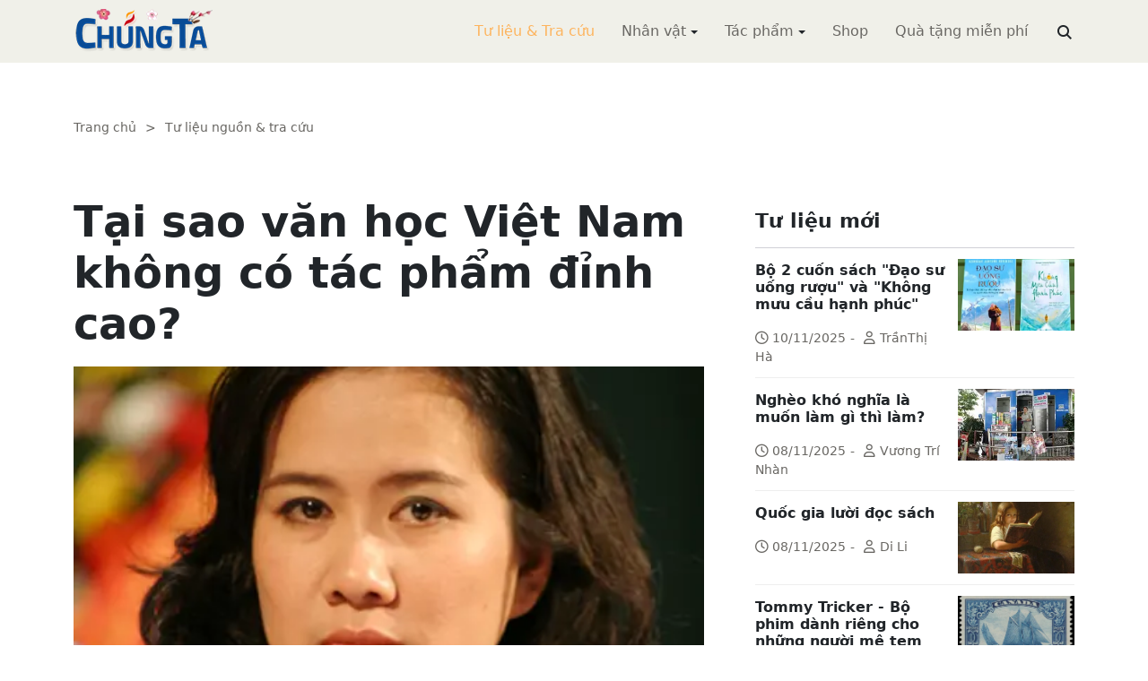

--- FILE ---
content_type: text/html; charset=utf-8
request_url: https://www.chungta.com/nd/tu-lieu-tra-cuu/tai-sao-van-hoc-viet-nam-khong-co-tac-pham-dinh-cao.html
body_size: 12192
content:
<!DOCTYPE html><html xmlns="http://www.w3.org/1999/xhtml" lang="vi"><head><title>Tại sao văn học Việt Nam không có tác phẩm đỉnh cao? :: Suy ngẫm &amp; Tự vấn :: ChúngTa.com</title><meta name="viewport" content="width=device-width, initial-scale=1"/><link rel="canonical" href="https://www.chungta.com/nd/tu-lieu-tra-cuu/tai-sao-van-hoc-viet-nam-khong-co-tac-pham-dinh-cao.html"/><link rel="preconnect" href="//cdnjs.cloudflare.com"/><link rel="preconnect" href="//fonts.googleapis.com"/><link rel="preconnect" href="//fonts.gstatic.com"/><link rel="preconnect" href="//st.chungta.com"/><link rel="preconnect" href="//fs.chungta.com"/><link rel="preconnect" href="//connect.facebook.net"/><link rel="preconnect" href="//platform.twitter.com"/><link rel="preconnect" href="//www.googletagmanager.com"/><meta name="description" content="Nhân dịp đầu năm mới Giáp Ngọ- 2014, phóng viên Dân trí có cuộc trò chuyện với nhà văn Nguyễn Thị Thu Huệ (chị cũng tuổi Bính Ngọ) về đời sống văn học Việt Nam đương đại, về cả nỗi cô độc của người nghệ sỹ, của chính nhà văn- Nguyễn Thị Thu Huệ., ChúngTa.com - Chia sẻ tri thức, Phát triển văn hóa, Khai sáng cá nhân, Khai sáng cộng đồng"/><link rel="icon" type="image/x-icon" href="//fs.chungta.com/files/14124e6776864c6d8fb32525a6f38daa/image=x-icon/8f9ca62a95ab4e1ab9593ae1bfa3fd11/favicon.ico"/><link rel="shortcut icon" type="image/x-icon" href="//fs.chungta.com/files/14124e6776864c6d8fb32525a6f38daa/image=x-icon/8f9ca62a95ab4e1ab9593ae1bfa3fd11/favicon.ico"/><meta property="og:locale" content="vi_VN"/><meta property="og:url" content="https://www.chungta.com/nd/tu-lieu-tra-cuu/tai-sao-van-hoc-viet-nam-khong-co-tac-pham-dinh-cao.html"/><meta property="og:title" content="Tại sao văn học Việt Nam không có tác phẩm đỉnh cao?"/><meta property="og:description" content="Nhân dịp đầu năm mới Giáp Ngọ- 2014, phóng viên Dân trí có cuộc trò chuyện với nhà văn Nguyễn Thị Thu Huệ (chị cũng tuổi Bính Ngọ) về đời sống văn học Việt Nam đương đại, về cả nỗi cô độc của người nghệ sỹ, của chính nhà văn- Nguyễn Thị Thu Huệ."/><meta property="og:image" content="https://fs.chungta.com/thumbnailwebps/14124e6776864c6d8fb32525a6f38daa/0/0/0/5461ece800274f50a4f1c077f3e1f635/0/2014/0003429042504/tai-sao-van-hoc-viet-nam-khong-co-tac-pham-dinh-cao.webp"/><meta property="og:image" content="https://fs.chungta.com/images/14124e6776864c6d8fb32525a6f38daa/f755dfbf8e144443b8a8d0f98725920c/ChungTa.com-cover.jpg.webp"/><meta name="twitter:card" content="summary_large_image"/><meta name="twitter:title" content="Tại sao văn học Việt Nam không có tác phẩm đỉnh cao?"/><meta name="twitter:description" content="Nhân dịp đầu năm mới Giáp Ngọ- 2014, phóng viên Dân trí có cuộc trò chuyện với nhà văn Nguyễn Thị Thu Huệ (chị cũng tuổi Bính Ngọ) về đời sống văn học Việt Nam đương đại, về cả nỗi cô độc của người nghệ sỹ, của chính nhà văn- Nguyễn Thị Thu Huệ."/><meta name="twitter:image" content="https://fs.chungta.com/thumbnailwebps/14124e6776864c6d8fb32525a6f38daa/0/0/0/5461ece800274f50a4f1c077f3e1f635/0/2014/0003429042504/tai-sao-van-hoc-viet-nam-khong-co-tac-pham-dinh-cao.webp"/><meta name="twitter:image" content="https://fs.chungta.com/images/14124e6776864c6d8fb32525a6f38daa/f755dfbf8e144443b8a8d0f98725920c/ChungTa.com-cover.jpg.webp"/><meta property="og:type" content="article"/><meta property="fb:pages" content="113265397099"/><meta property="fb:admins" content="1223198359,1203931357"/><meta property="fb:app_id" content="111535571443"/><meta property="article:author" content="https://www.facebook.com/chungtachamcom"/><link rel="stylesheet" crossorigin="anonymous" href="//st.chungta.com/_assets/default.css?v=1664567755"/><link rel="stylesheet" href="//st.chungta.com/_themes/default/css/all.css?v=1672376178"/><link rel="stylesheet" crossorigin="anonymous" href="//st.chungta.com/_css/s_ce3acdc88af44d2c850841290f8fce4b.css?v=1754907065"/><style>#mmenujs-12eb45851bdd473a924ca582f7d7d5da:not(.mm-menu_offcanvas){display:none}</style></head><body><div class="chungta nd default desktop macos desktop-os tu-lieu-tra-cuu cms-content view"><header class="header"><div class="container"><div class="row"><div class="zone logo col-8 col-sm-6 col-xl-3"><div><div><h1><a href="/index.html" style="background-image:url(//fs.chungta.com/files/14124e6776864c6d8fb32525a6f38daa/image=png/6b9223ed8365486e8755475dd36fa660/medium-logo-155x50.png)">ChúngTa.com</a></h1></div></div></div><nav class="zone menu right col-4 col-sm-6 col-xl-9"><div class="portlet main-menu"><div class="content"><nav id="mmenujs-12eb45851bdd473a924ca582f7d7d5da" class="navigator mm-menu"><ul><li class="search box"><span><span><input type="text" maxlength="150" onkeyup="__onsearch(event, this)" placeholder=""/><span class="fa fa-search"></span></span></span></li><li class="selected"><a href="/nd/tu-lieu-tra-cuu.html">Tư liệu &amp; Tra cứu</a></li><li class="has children"><a href="/nhan-vat.html">Nhân vật</a><label></label><ul><li><a href="/nd/nhan-vat-van-hoa.html">Nhân vật Văn hóa</a></li><li><a href="/nd/nhan-vat-xa-hoi.html">Nhân vật Hoạt động Xã hội</a></li></ul></li><li class="has children"><a href="/tac-pham.html">Tác phẩm</a><label></label><ul><li><a href="/nd/tac-pham-van-hoc.html">Tác phẩm văn học</a></li><li><a href="/nd/tac-pham-hoc-thuat.html">Tác phẩm học thuật</a></li><li><a href="/nd/tac-pham-hoc-lam-nguoi.html">Tác phẩm học làm người</a></li></ul></li><li><a href="//shop.chungta.com/?utm_campaign=corss-funnels&amp;utm_source=chungta&amp;utm_medium=links&amp;utm_content=header-link">Shop</a></li><li><a href="//shop.chungta.com/offer/freebook-ngcntb-tang-sach-mien-phi?utm_campaign=freebook-ngcntb&amp;utm_source=chungta&amp;utm_medium=links&amp;utm_content=header-link">Quà tặng miễn phí</a></li></ul></nav><a href="#mmenujs-12eb45851bdd473a924ca582f7d7d5da" class="navigator toggle"><button type="button"><i class="fas fa-bars"></i></button></a><nav class="navigator"><ul><li class="selected"><a href="/nd/tu-lieu-tra-cuu.html">Tư liệu &amp; Tra cứu</a></li><li class="has children"><a href="/nhan-vat.html">Nhân vật</a><label></label><ul><li><a href="/nd/nhan-vat-van-hoa.html">Nhân vật Văn hóa</a></li><li><a href="/nd/nhan-vat-xa-hoi.html">Nhân vật Hoạt động Xã hội</a></li></ul></li><li class="has children"><a href="/tac-pham.html">Tác phẩm</a><label></label><ul><li><a href="/nd/tac-pham-van-hoc.html">Tác phẩm văn học</a></li><li><a href="/nd/tac-pham-hoc-thuat.html">Tác phẩm học thuật</a></li><li><a href="/nd/tac-pham-hoc-lam-nguoi.html">Tác phẩm học làm người</a></li></ul></li><li><a href="//shop.chungta.com/?utm_campaign=corss-funnels&amp;utm_source=chungta&amp;utm_medium=links&amp;utm_content=header-link">Shop</a></li><li><a href="//shop.chungta.com/offer/freebook-ngcntb-tang-sach-mien-phi?utm_campaign=freebook-ngcntb&amp;utm_source=chungta&amp;utm_medium=links&amp;utm_content=header-link">Quà tặng miễn phí</a></li><li class="search box"><span><input type="text" maxlength="150" onkeyup="__onsearch(event, this)" placeholder=""/><span class="fa fa-search"></span></span></li></ul></nav></div></div></nav></div></div></header><div class="main container"><div class="row"><div class="zone content widgets col-12 col-lg-8"><div class="portlet noi-dung"><div class="content"><ul class="cms breadcrumbs" itemprop="breadcrumb" itemtype="http://schema.org/BreadcrumbList"><li itemprop="itemListElement" itemtype="http://schema.org/ListItem"><meta property="position" content="1"/><span><a href="/index.html">Trang chủ</a></span></li><li><label>&gt;</label></li><li itemprop="itemListElement" itemtype="http://schema.org/ListItem"><meta property="position" content="2"/><span><a href="/nd/tu-lieu-tra-cuu.html">Tư liệu nguồn &amp; tra cứu</a></span></li></ul><div class="cms view content"><h2>Tại sao văn học Việt Nam không có tác phẩm đỉnh cao?</h2><figure class="animate__animated animate__fadeIn background thumbnail"><span style="background-image:url(//fs.chungta.com/thumbnailwebps/14124e6776864c6d8fb32525a6f38daa/0/0/0/5461ece800274f50a4f1c077f3e1f635/0/2014/0003429042504/tai-sao-van-hoc-viet-nam-khong-co-tac-pham-dinh-cao.webp)"></span></figure><div class="meta"><span><label>Hiền Hương thực hiện</label></span><section><span>11:29 SA @ Thứ Sáu - 25 tháng 4, 2014<i style="display:none" class="edit icon float-end fas fa-edit"></i></span></section></div><section class="body"><p><strong>Nhân dịp đầu năm mới Giáp Ngọ- 2014, phóng viên Dân trí có cuộc trò chuyện với nhà văn Nguyễn Thị Thu Huệ (chị cũng tuổi Bính Ngọ) về đời sống văn học Việt Nam đương đại, về cả nỗi cô độc của người nghệ sỹ, của chính nhà văn- Nguyễn Thị Thu Huệ.</strong></p><p><em>- Thời đại này được gọi là thời đại của sách ngôn tình. Những cuốn sách tình yêu không có chút giá trị gì về văn chương bán tràn lan, thu hút giới 9X. Trong khi đó, bao lâu nay, sách văn học Việt Nam im lìm, lép vế. Chị có nghĩ đến trách nhiệm cầm bút của các nhà văn Việt Nam đương đại trong trường hợp này?</em></p><p>Tôi nghĩ, để phân tích cặn kẽ cho tất cả những vấn đề bạn đặt ra, sẽ rất khó. Việc tại sao 9X bây giờ đọc sách ngôn tình, đọc văn học mạng? Mỗi người có một sở thích riêng. Mỗi người có “gu” đọc riêng. Không giải thích được. Và, không thể mang sở thích của mình ra để áp đặt cho người khác. Nói rộng ra ngoài chuyện đọc, thì ai cũng chỉ có thể lớn lên bằng chính những thành công hay sự vấp ngã của chính mình.</p><p>Về văn học Việt Nam, xưa nay luôn có nhiều câu hỏi đặt ra cho các nhà văn Việt Nam. Tại sao văn học Việt Nam không có tác phẩm đỉnh cao. Tại sao văn học đương đại không có được những tác phẩm “gây sốt” như Bến không chồng (Dương Hướng), Mảnh đất lắm người nhiều ma (Nguyễn Khắc Trường)...Cá nhân tôi dưới góc độ một người đọc, tôi cho rằng, kỹ năng viết và yếu tố văn chương trong các nhà văn thời nay chưa cao. Thế hệ các nhà văn như Ma Văn Kháng, Tô Hoài, Nguyễn Khắc Trường, Nguyên Ngọc… các bác nghiên cứu văn học, học hỏi từ những thành công của văn học nước ngoài, họ uyên bác “kinh khủng”. Họ vừa có vốn sống, vừa có kỹ năng viết.<br/><br/>Hiện tại, có rất nhiều người viết văn. Chưa bao giờ, nhiều người viết văn như bây giờ. Hội nhà văn có gần 1000 hội viên. Nhưng hỏi trong số đó, có nhiều người có kỹ năng viết không? Câu trả lời sẽ là không. Trừ một vài cây viết đã có chút tên tuổi. Còn lại, mọi người gần như chỉ viết bằng bản năng và lòng đam mê. Rất nhiều cuốn sách xuất bản có lối viết tràn lan đại hải. Sách dày, dài, nhưng có khi cả một chương chẳng giải quyết được việc gì ngoài những cảm xúc của người viết vừa hướng dẫn, bình luận thay cho người đọc.<br/><br/><picture><source srcset="//fs.chungta.com/images/14124e6776864c6d8fb32525a6f38daa/image=jpeg/bd8c616f2eaf4f16b75fc5afd6aeccef/hue2-a49d6.jpg.webp"/><img loading="lazy" decoding="async" alt src="//fs.chungta.com/jpgs/14124e6776864c6d8fb32525a6f38daa/14124E6776864C6D8FB32525A6F38DAA/bd8c616f2eaf4f16b75fc5afd6aeccef/hue2-a49d6.jpg" style="width:299px"/></picture><br/><em>Nhà văn Nguyễn Thị Thu Huệ</em></p><p><em>- Trong văn học, đôi khi người ta cũng áp dụng câu nói, “thời thế tạo anh hùng”. Khi xã hội rối ren, khi đời sống đau khổ, khi nhà văn trở thành “nạn nhân” của bất công, đói nghèo như Vũ Trọng Phụng, như Nam Cao… chúng ta có một thế hệ những ngòi bút tài năng. Chẳng lẽ, xã hội hôm nay không còn điều gì để các nhà văn đau đời, để viết “nghệ thuật có thể chỉ là tiếng đau khổ kia thoát ra từ những kiếp lầm than”?</em></p><p>Như tôi được biết, có nhiều nhà văn vẫn lặng lẽ viết. Viết như một nhu cầu của những người đã trót yêu văn chương và coi đó là lẽ sống. Tuy vậy, số đó không nhiều. Văn học đương đại không thể “bùng lên những thế hệ” như Vũ Trọng Phụng, Nam Cao, Nguyễn Công Hoan… Cận kề nhất, có thể kể đến “thế hệ” như Bảo Ninh, Nguyễn Việt Hà, Nguyễn Huy Thiệp, Lê Minh Khuê, Hồ Anh Thái... Đến 8X (những người sinh ra những năm 1980- 1989), gần như chẳng còn thấy quá mười tác giả hứa hẹn sẽ đi đường dài nữa.</p><p>Nếu bạn hỏi, các nhà văn có viết không? Có. Luôn luôn có những nhà văn đắm chìm với tác phẩm của họ. Hỏi họ có sống được bằng nghề viết không? Câu trả lời sẽ là không. Trên thế giới, các nhà văn chỉ lo về ý tưởng, về viết, tất cả những khâu khác như phát hành, truyền thông, quảng bá, tái bản hay các cách để kinh doanh tác phẩm...họ có công ty lo. Nhà văn được sống trong thế giới riêng của họ, để viết. Ở Việt Nam không có chuyện như thế. Nhà văn phải bươn chải với cơm áo gạo tiền. Cả năm trời có khi chỉ “đau đáu” nhà có nên có Osin hay không, lo đủ mọi chuyện như bất cứ một người làm nghề khác mà không có một thế giới riêng. Họ có quá nhiều mối bận tâm giữa cuộc sống hiện đại. Viết sách đôi khi chỉ đủ tiền mua sách của chính mình tặng bạn bè, uống bữa rượu là xong.<br/><br/>Thời bao cấp khổ thật, nhưng rất bình yên, không ai phải lo toan, gánh vác, bận tâm bởi nhiều thứ như bây giờ. Khi có càng nhiều gánh nặng, càng nhiều lo toan, người ta càng dễ xa rời những đam mê của mình.</p><vieportal:pagebreak/><p><br/><br/><picture><source srcset="//fs.chungta.com/images/14124e6776864c6d8fb32525a6f38daa/image=jpeg/a551afb5cb6645d4a10615d11f52dc19/hue1-a49d6.jpg.webp"/><img loading="lazy" decoding="async" alt src="//fs.chungta.com/jpgs/14124e6776864c6d8fb32525a6f38daa/14124E6776864C6D8FB32525A6F38DAA/a551afb5cb6645d4a10615d11f52dc19/hue1-a49d6.jpg" style="width:299px"/></picture><br/><em>Nhà văn Nguyễn Thị Thu Huệ</em></p><blockquote><p>"Viết văn bây giờ đã khác. Văn chương tuy là ngọn bút chiến đấu với nhiều cay đắng nhưng chưa chắc tới được người đọc. Đau đời. Nhiều người cầm bút đau lắm, nhưng có người chọn cách viết… blog, facebook để giải tỏa.."- Nguyễn Thị Thu Huệ cho biết.</p></blockquote><p><em>- Nghĩa là theo chị, sở dĩ, nhà văn Việt Nam hiện tại không có được tác phẩm đỉnh cao vì phải lo cơm áo gạo tiền, phải lo nhà có nên nuôi Osin không, con học trường nào, thậm chí cả “Facebook của mình có bao nhiêu người đọc”… Thời nào, cũng có bi kịch riêng. Thời nào, (nhất là thời của thế hệ vàng văn học Việt Nam như Vũ Trọng Phụng, Nam Cao, Nguyễn Công Hoan), “cơm áo đều không đùa với khách thơ”. Các anh chị không viết được, phải chăng vì không đủ quyết liệt, không đủ nỗi đau đời?</em></p><p>Trong chúng tôi, ai cũng ấp ủ những cuốn sách riêng. Có nhiều cuốn vì lý do này, vì lý do kia chưa ra mắt được. Nhưng cũng có nhiều người trong chúng tôi, chưa đủ quyết liệt để đi đến cùng. Viết văn bây giờ đã khác. Văn chương tuy là ngọn bút chiến đấu với nhiều cay đắng nhưng chưa chắc tới được người đọc. Đau đời. Nhiều người cầm bút đau lắm, nhưng có người chọn cách viết… blog, facebook để giải tỏa tức thì, nếu không chắc điên vì tức giận. Điều đó, có ích cho xã hội nhưng thiệt thòi với nền văn học khi nhiều người, sau khi xả giận trên ấy rồi, không ra được tác phẩm lớn.</p><p><em>- Việc có thể “khái quát thành tác phẩm có tầm” còn được gọi là… tài năng. Suy cho cùng, vẫn là chỉ là chúng ta thiếu tài năng?</em><br/><br/>Không hẳn. Nhà văn Việt nam nhiều người có tài chứ. Ai có tài hay không, đọc vài truyện là biết rồi. Có lẽ, hoàn cảnh khách quan đã tác động không nhỏ, khiến người viết khá liêu xiêu trong gió bão.<br/><br/><em>- ... Ly hôn khi tuổi đời còn trẻ, chị một mình nuôi hai con trai. Chị đã bao giờ ngồi nhìn lại và đặt câu hỏi, tại sao mình vẫn cô độc đến giờ?</em></p><p>Tôi nghĩ, tính cách đã quy định số phận, quy định cả sự cô độc của mình. Khi kết hôn, tôi 20 tuổi. Khi đổ vỡ, tôi còn khá trẻ. Cả anh ấy cũng vậy. Chúng tôi nhìn thấy sự khác nhau trong quan điểm sống và những điều rất lặt vặt. Tôi là người cầu toàn, khó tính. Bảo là có ai tốt tới với mình sau này không? Có chứ. Nhưng mỗi thời điểm, tôi quan tâm và nặng lòng với những việc khác nhau. Một thời gian dài lo nuôi dạy hai con trai, mình làm sự nghiệp. Một thời gian khác thì mẹ không khỏe. Gia đình chúng tôi luôn có 4 người, dính nhằng vào nhau để rồi, một người đàn ông nào tới cũng không biết xếp họ vào đâu...</p><p><br/>“Khởi sinh là cô độc” - tiểu thuyết mới xuất bản của Paul Auster. Thật là ám ảnh bởi tất cả những gì ông ấy viết như viết về những suy nghĩ của tôi. Vẫn nhớ ngày mẹ tôi vừa mất. Tôi đứng ngoài hành lang, bác sĩ đi tới với một khuôn mặt ngại ngùng, dè dặt không hớt hải như những lần mẹ cấp cứu trước. Ngay lập tức, bụng tôi cuộn lên một cơn đau và hiểu là không cứu được mẹ. Sau đấy, chạy tìm nhà lạnh gửi mẹ...Tôi làm tất cả mọi việc một cách mê mải những việc phải làm, để rồi, xong xuôi, mẹ đã về nơi chín suối, giật mình thấy cái kết cấu rất chặt bao năm nay của bốn người chỉ còn ba. ..</p><p><picture><source srcset="//fs.chungta.com/images/14124e6776864c6d8fb32525a6f38daa/image=jpeg/459c2ac041234d13ae4cbd2d64594c62/thuhue1-077a2-a49d6.jpg.webp"/><img loading="lazy" decoding="async" alt src="//fs.chungta.com/jpgs/14124e6776864c6d8fb32525a6f38daa/14124E6776864C6D8FB32525A6F38DAA/459c2ac041234d13ae4cbd2d64594c62/thuhue1-077a2-a49d6.jpg" style="width:404px"/></picture><br/><br/><em>- Cô độc là sứ mệnh của những phụ nữ cầu toàn?</em></p><p>Phụ nữ cầu toàn luôn nhìn nhận mọi vấn đề ở nhiều góc độ, luôn đi đến cùng sự việc nên hay gặp vất vả rủi ro, ngược lại với phụ nữ sống có quan niệm sống đơn giản sẽ dễ hài lòng với những gì mình có. Người cầu toàn hay rơi vào đơn độc. Chưa nói đến chuyện phân thân bởi người viết mà không biết phân thân thì không thể nào viết được trong thời đại này.</p><p><em>- Chị biết vậy mà vẫn tiếp tục để mình rơi vào đơn độc?</em></p><p>Ai cũng mong ước về hạnh phúc, gia đình. Có người may mắn, có người không may. Tôi cũng không phải cá biệt ghê gớm gì, vẫn mong có người chia sẻ với mình, thậm chí là cần những điều ...quá nhỏ. Ví dụ như cùng đi các nơi ở nhiều vùng đất , những ngày chuyển mùa cùng ngồi vỉa hè nhìn vu vơ, cả đêm xem phim hay ra những bãi cá mỗi khi thuyền về...</p><p>Tôi mê đi chợ Hải Hậu. Mùa đông vắng, biển vắng. Không có khách du lịch. Một đời sống bình yên khiến mình cuống quýt vì xúc động. Hàng ngày, ra chợ chơi. Ở chợ, có bà có một con cua cũng mang đi bán. Có bà bán một con cá. Có bà thịt một con gà, ăn xong, mang bộ lòng ra chợ bán để lấy tiền mua rau. Tôi yêu quý những con người ấy. Thích những câu chuyện của họ.</p><p>Liệu, trên đời, có ai muốn đi cùng, muốn ngồi cùng với tôi như một kẻ rỗi hơi như thế không?</p></section><div class="info"><div><span>Nguồn:</span><span><a href="//dantri.com.vn/van-hoa/tai-sao-van-hoc-viet-nam-khong-co-tac-pham-dinh-cao-827195.htm" target="_blank" rel="nofollow">Dân Trí</a></span></div><section><span class="shares" data-share-to="facebook"><a href="#"><i class="fab fa-facebook"></i>Facebook</a></span><span class="shares" data-share-to="twitter"><a href="#"><i class="fab fa-twitter"></i>Twitter</a></span><span class="shares" data-share-to="linkedin"><a href="#"><i class="fab fa-linkedin"></i>LinkedIn</a></span><span class="shares" data-share-to="pinterest"><a href="#"><i class="fab fa-pinterest"></i>Pinterest</a></span><span><span>Cập nhật lúc:</span><label>11:38 SA @ 25/04/2014</label></span></section></div><div class="tags"><label><i class="fas fa-tags"></i></label><a href="#">văn học</a><a href="#">tiểu thuyết</a><a href="#">nhà văn</a><a href="#">nghệ thuật</a><a href="#">tác phẩm</a><a href="#">văn hóa</a><a href="#">con người</a><a href="#">lối sống</a><a href="#">giá trị</a><a href="#">giá trị sống</a><a href="#">hạnh phúc</a><a href="#">Nguyễn Thị Thu Huệ</a></div></div><div class="cms view internal relateds"><div class="cms list title relateds"><h3>Nội dung liên quan</h3></div><ul class="cms list"><li class="no thumbnail"><h3><a href="/nd/tu-lieu-tra-cuu/ao_lang_va_nobel_van_hoc.html">Ao làng và Nobel Văn học</a></h3><div>08/10/2015<label> | </label>Nguyễn Vĩnh Nguyên<span class="summary" data-fixed-lines="1">Ông (bà) ấy là ai? Ông (bà) ấy đã đến Việt Nam hay chưa? Có cuốn nào của ông (bà) ấy đã được dịch sang tiếng Việt? Người trong giới viết lách và độc giả quan tâm thời sự văn chương ở Việt Nam vẫn thường hỏi nhau như vậy mỗi lần viện hàn lâm Thuỵ Điển công bố một tên tuổi đoạt giải Nobel Văn học...</span></div></li><li class="no thumbnail"><h3><a href="/nd/tu-lieu-tra-cuu/danh_doi_lay_giai_nobel.html">"Đánh đổi" lấy giải Nobel</a></h3><div>11/09/2013<label> | </label>TS. Nguyễn Quang A<span class="summary" data-fixed-lines="1">Viện Hàn lâm Hoàng gia Thụy Điển đã quyết định tặng giải Nobel kinh tế cho Giáo sư Edmund S.Phelps, Đại học Columbia Hoa Kỳ, "vì phân tích của ông về những đánh đổi liên thời gian trong chính sách kinh tế vĩ mô"...</span></div></li><li class="no thumbnail"><h3><a href="/nd/tu-lieu-tra-cuu/chung_ta_it_co_nhung_tac_pham_hay.html">Chúng ta ít có những tác phẩm hay</a></h3><div>28/07/2011<label> | </label>Trần Sơn<span class="summary" data-fixed-lines="1">Văn học hay cũng như các môn nghệ thuật khác, ngoài nội dung tư tưởng còn phải có tính hấp dẫn. Thiếu tính hấp dẫn rất khó chinh phục được người đọc. Nếu chúng ta có những tác phẩm hấp dẫn, trong sáng, lành mạnh thì không khó gì không có người đọc. Những tác phẩm văn học gần đây được giới trẻ đón đọc không phải là ít, ví dụ như Chân dung và đối thoại, loạt truyện ngắn của Nguyễn Huy Thiệp, Phạm Thị Hoài, tiểu thuyết của Bảo Ninh...</span></div></li><li class="no thumbnail"><h3><a href="/nd/tu-lieu-tra-cuu/tac_pham_lon_tai_sao_chua-4.html">Tác phẩm lớn, tại sao chưa?</a></h3><div>26/01/2007<label> | </label>Chu Văn Sơn<span class="summary" data-fixed-lines="1"><SPAN>Vì sao văn học hôm nay chưa có tác phẩm lớn? Đây đâu phải vấn đề chỉ trả lời gọn trong một câu mà xong được. Bởi, thực ra, nó là câu hỏi đã và đang tra vấn cả nền văn học này.</SPAN><BR></span></div></li><li class="no thumbnail"><h3><a href="/nd/-/tac_pham_giong_nhau_va_su_hoi_hot_cua_nha_phe_binh.html">Tác phẩm giống nhau và sự hời hợt của nhà phê bình</a></h3><div>05/01/2007<label> | </label>Bùi Công Thuần<span class="summary" data-fixed-lines="1">Những ý kiến về sự “hao hao” giống nhau giữa “<STRONG><EM>Cánh đồng bất tận</EM></STRONG>” (CĐBT) của Nguyễn Ngọc Tư và “<STRONG><EM>Dòng sông tật nguyền</EM></STRONG>” (DSTN) của Phạm Thanh Khương đã làm lộ ra sự hời hợt của nhà phê bình và tạo nên sự hoang mang không đáng có cho bạn đọc.</span></div></li><li class="no thumbnail d-none"><h3><a href="/nd/tu-lieu-tra-cuu/viet_nam_hoc_gi_tu_giai_nobel_kinh_te_2005-1.html">Việt Nam học gì từ Giải Nobel Kinh tế 2005</a></h3><div>21/10/2005<label> | </label>Nguyễn An Nguyên (Nghiên cứu sinh Khoa Kinh tế, ĐH Rice - USA)<span class="summary" data-fixed-lines="1">Giải Nobel kinh tế năm nay lại được trao cho hai đại thụ của <SPAN style="FONT-STYLE: italic">lý thuyết trò chơi</SPAN>: <SPAN style="FONT-WEIGHT: bold">Thomas Schelling (Mỹ) và Robert Aumann (Isarel)</SPAN>. Trong bài này, tác giả sẽ thử nêu ra vài ứng dụng có thể hữu ích cho VN từ các nghiên cứu lý thuyết thuần túy của hai ông.<BR></span></div></li><li class="all"><a href="#">xem toàn bộ</a></li></ul></div><div class="cms view others"><div class="cms list title others"><h3>Nội dung khác</h3></div><ul class="cms list"><li class="no thumbnail"><h3><a href="/nd/tu-lieu-tra-cuu/bo-2-cuon-sach-dao-su-uong-ruou-va-khong-muu-cau-hanh-phuc.html">Bộ 2 cuốn sách "Đạo sư uống rượu" và "Không mưu cầu hạnh phúc"</a></h3><div>10/11/2025<label> | </label>TrầnThị Hà</div></li><li class="no thumbnail"><h3><a href="/nd/tu-lieu-tra-cuu/ngheo_kho_nghia_la_muon_lam_gi_thi_lam.html">Nghèo khó nghĩa là muốn làm gì thì làm?</a></h3><div>08/11/2025<label> | </label>Vương Trí Nhàn</div></li><li class="no thumbnail"><h3><a href="/nd/tu-lieu-tra-cuu/quoc-gia-luoi-doc-sach.html">Quốc gia lười đọc sách</a></h3><div>08/11/2025<label> | </label>Di Li</div></li><li class="no thumbnail"><h3><a href="/nd/tu-lieu-tra-cuu/tommy-tricker-bo-phim-danh-rieng-cho-nguoi-me-tem.html">Tommy Tricker - Bộ phim dành riêng cho những người mê tem</a></h3><div>08/11/2025<label> | </label>Duy Wu</div></li><li class="no thumbnail"><h3><a href="/nd/tu-lieu-tra-cuu/kinh-nguoi-biet-song-mot-minh.html">Kinh người biết sống một mình</a></h3><div>08/11/2025<label> | </label>Làng Mai</div></li><li class="no thumbnail"><h3><a href="/nd/tu-lieu-tra-cuu/benh-theo-ly-thuyet.html">Bệnh theo lý thuyết</a></h3><div>08/11/2025<label> | </label>Nguyễn Thị Ngọc Hải</div></li><li class="no thumbnail"><h3><a href="/nd/tu-lieu-tra-cuu/tim_kiem_danh_phan.html">Tìm kiếm danh phận</a></h3><div>22/07/2011<label> | </label>Nguyễn Văn Trọng</div></li><li class="no thumbnail"><h3><a href="/nd/tu-lieu-tra-cuu/neu-lang-quen-lich-su.html">Nếu lãng quên lịch sử</a></h3><div>13/02/2014<label> | </label>Nguyên Cẩn</div></li><li class="no thumbnail"><h3><a href="/nd/tu-lieu-tra-cuu/tan_man_nghich_ly_va_tai_sao-f.html">Tản mạn nghịch lý và tại sao???</a></h3><div>29/12/2007<label> | </label>Linh Linh</div></li><li class="no thumbnail"><h3><a href="/nd/tu-lieu-tra-cuu/chuyen_thinh_suy_cua_mon_van_hoc.html">Toàn cầu hoá và chuyện thịnh suy của môn văn học</a></h3><div>31/01/2006<label> | </label>Ngô Tự Lập</div></li><li class="no thumbnail"><h3><a href="/nd/tu-lieu-tra-cuu/song_cham_giua_doi_nhanh.html">Sống chậm giữa đời nhanh</a></h3><div>02/07/2010<label> | </label>Lê Thiếu Nhơn</div></li><li class="no thumbnail"><h3><a href="/nd/tu-lieu-tra-cuu/tuong_lai_trong_long_qua_khu-0.html">Tương lai trong lòng quá khứ</a></h3><div>06/02/2009<label> | </label>Nguyễn Quân</div></li></ul></div></div></div></div><div class="zone sidebar widgets col-12 col-lg-4"><div class="portlet tu-lieu-moi"><section class="title"><div><span>Tư liệu mới</span></div></section><div class="content"><ul class="cms list content"><li><a href="/nd/tu-lieu-tra-cuu/bo-2-cuon-sach-dao-su-uong-ruou-va-khong-muu-cau-hanh-phuc.html"><figure class="background thumbnail"><span style="background-image:url(//fs.chungta.com/thumbnailwebps/14124e6776864c6d8fb32525a6f38daa/0/0/0/1145477f365149bf84f454c5288391e3/0/2025/7495854021011/bo-2-cuon-sach-dao-su-uong-ruou-va-khong-muu-cau-hanh-phuc.webp)"></span></figure></a><h3><a href="/nd/tu-lieu-tra-cuu/bo-2-cuon-sach-dao-su-uong-ruou-va-khong-muu-cau-hanh-phuc.html">Bộ 2 cuốn sách "Đạo sư uống rượu" và "Không mưu cầu hạnh phúc"</a></h3><div><i class="far fa-clock"></i>10/11/2025<label>-</label><i class="far fa-user"></i>TrầnThị Hà</div></li><li><a href="/nd/tu-lieu-tra-cuu/ngheo_kho_nghia_la_muon_lam_gi_thi_lam.html"><figure class="background thumbnail"><span style="background-image:url(//fs.chungta.com/thumbnailwebps/14124e6776864c6d8fb32525a6f38daa/0/0/0/8b2572d695de4e4e84b82fdb9666eda6/0/2016/0004116031305/ngheo-kho-nghia-la-muon-lam-gi-thi-lam.webp)"></span></figure></a><h3><a href="/nd/tu-lieu-tra-cuu/ngheo_kho_nghia_la_muon_lam_gi_thi_lam.html">Nghèo khó nghĩa là muốn làm gì thì làm?</a></h3><div><i class="far fa-clock"></i>08/11/2025<label>-</label><i class="far fa-user"></i>Vương Trí Nhàn</div></li><li><a href="/nd/tu-lieu-tra-cuu/quoc-gia-luoi-doc-sach.html"><figure class="background thumbnail"><span style="background-image:url(//fs.chungta.com/thumbnailwebps/14124e6776864c6d8fb32525a6f38daa/0/0/0/c51d6b3e1b4649118fba2767c2571a05/0/2025/0114243120811/quoc-gia-luoi-doc-sach.webp)"></span></figure></a><h3><a href="/nd/tu-lieu-tra-cuu/quoc-gia-luoi-doc-sach.html">Quốc gia lười đọc sách</a></h3><div><i class="far fa-clock"></i>08/11/2025<label>-</label><i class="far fa-user"></i>Di Li</div></li><li><a href="/nd/tu-lieu-tra-cuu/tommy-tricker-bo-phim-danh-rieng-cho-nguoi-me-tem.html"><figure class="background thumbnail"><span style="background-image:url(//fs.chungta.com/thumbnailwebps/14124e6776864c6d8fb32525a6f38daa/0/0/0/7efc87619a5346359c46f7656ec0ce0b/0/2025/1542227120811/tommy-tricker-bo-phim-danh-rieng-cho-nhung-nguoi-me-tem.webp)"></span></figure></a><h3><a href="/nd/tu-lieu-tra-cuu/tommy-tricker-bo-phim-danh-rieng-cho-nguoi-me-tem.html">Tommy Tricker - Bộ phim dành riêng cho những người mê tem</a></h3><div><i class="far fa-clock"></i>08/11/2025<label>-</label><i class="far fa-user"></i>Duy Wu</div></li><li><a href="/nd/tu-lieu-tra-cuu/kinh-nguoi-biet-song-mot-minh.html"><figure class="background thumbnail"><span style="background-image:url(//fs.chungta.com/thumbnailwebps/14124e6776864c6d8fb32525a6f38daa/0/0/0/96583f12260141ad8745a1d3aa75a992/0/2025/8493959110811/kinh-nguoi-biet-song-mot-minh.webp)"></span></figure></a><h3><a href="/nd/tu-lieu-tra-cuu/kinh-nguoi-biet-song-mot-minh.html">Kinh người biết sống một mình</a></h3><div><i class="far fa-clock"></i>08/11/2025<label>-</label><i class="far fa-user"></i>Làng Mai</div></li><li><a href="/nd/tu-lieu-tra-cuu/benh-theo-ly-thuyet.html"><figure class="background thumbnail"><span style="background-image:url(//fs.chungta.com/thumbnailwebps/14124e6776864c6d8fb32525a6f38daa/0/0/0/b8f7fe979db840f1962c500300ec4067/0/2025/8963545110811/benh-theo-ly-thuyet.webp)"></span></figure></a><h3><a href="/nd/tu-lieu-tra-cuu/benh-theo-ly-thuyet.html">Bệnh theo lý thuyết</a></h3><div><i class="far fa-clock"></i>08/11/2025<label>-</label><i class="far fa-user"></i>Nguyễn Thị Ngọc Hải</div></li><li><a href="/nd/tu-lieu-tra-cuu/dung-danh-mat-tam-tu-bi.html"><figure class="background thumbnail"><span style="background-image:url(//fs.chungta.com/thumbnailwebps/14124e6776864c6d8fb32525a6f38daa/0/0/0/37eb735fb5fd4b5c92e1a200608439c5/0/2025/9823151110811/dung-danh-mat-tam-tu-bi.webp)"></span></figure></a><h3><a href="/nd/tu-lieu-tra-cuu/dung-danh-mat-tam-tu-bi.html">Đừng đánh mất tâm từ bi</a></h3><div><i class="far fa-clock"></i>08/11/2025</div></li></ul></div></div></div></div></div><footer class="footer"><div class="container"><div class="zone widgets d-flex w-100"><div class="portlet d-flex"><div class="content"><div class="left"><span><i class="fas fa-home"></i></span><span><a href="/index.html">Trang chủ</a></span><span>-</span><span><a href="/gioi-thieu/website/chungta-com.html">Giới thiệu</a></span><span>-</span><span><a href="//shop.chungta.com/?utm_campaign=cross-funnels&amp;utm_source=chungta&amp;utm_medium=links&amp;utm_content=footer-link">Shop</a></span><span>-</span><span><a href="//shop.chungta.com/offer/freebook-ngcntb-tang-sach-mien-phi?utm_campaign=freebook-ngcntb&amp;utm_source=chungta&amp;utm_medium=links&amp;utm_content=footer-link">Quà tặng</a></span><span>-</span><span><a href="/rss.xml">RSS</a></span></div><div class="links right"><span><i class="fab fa-facebook"></i></span><span><a href="//www.facebook.com/chungtachamcom" target="_blank">ChungTa.com</a></span></div></div></div></div><div class="row"><div class="zone widgets col-12 col-lg-8"><div class="portlet mega-menu"><div class="content"><div class="navigator mega three columns"><ul><li class="has children selected"><a href="/nd/tu-lieu-tra-cuu.html">Tư liệu &amp; Suy ngẫm</a><label></label><ul><li class="selected"><a href="/nd/tu-lieu-tra-cuu.html">Tư liệu &amp; Tra cứu</a></li><li><a href="/nd/dieu-tra.html">Điều tra xã hội học</a></li><li><a href="/nd/con-nguoi-nhan-sinh.html">Con người &amp; Nhân sinh</a></li></ul></li><li class="has children"><a href="/tac-pham.html">Tác phẩm</a><label></label><ul><li><a href="/nd/tac-pham-van-hoc.html">Tác phẩm văn học</a></li><li><a href="/nd/tac-pham-hoc-thuat.html">Tác phẩm học thuật</a></li><li><a href="/nd/tac-pham-hoc-lam-nguoi.html">Tác phẩm học làm người</a></li></ul></li><li class="has children"><a href="/nhan-vat.html">Nhân vật</a><label></label><ul><li><a href="/nd/nhan-vat-van-hoa.html">Nhân vật Văn hóa</a></li><li><a href="/nd/nhan-vat-xa-hoi.html">Nhân vật Hoạt động Xã hội</a></li></ul></li></ul></div></div></div></div><div class="zone widgets right col-12 col-lg-4"><div class="portlet"><div class="content text-lg-end" style="font-size:.9rem">Giấy phép MXH: số 63/GXN-TTĐT <br/>Đơn vị chủ quản: Công ty CP Chúng Ta Học <br/>Đơn vị hỗ trợ vận hành: <a href="//www.hanoisoftware.com/?utm_campaign=cross-funnels&amp;utm_source=chungta&amp;utm_medium=links&amp;utm_content=bottom" target="_blank">Hanoi Software JSC</a><br/><br/>Liên hệ: Bùi Quang Minh - <a href="/cdn-cgi/l/email-protection#3f525651575d4a567f5c574a51584b5e115c5052"><span class="__cf_email__" data-cfemail="6a07030402081f032a09021f040d1e0b44090507">[email&#160;protected]</span></a><br/><br/>Website được xây dựng trên nền tảng giải pháp mã nguồn mở <a href="//github.com/vieapps" target="_blank">VIEApps NGX microservices</a></div></div></div></div></div></footer><div class="zone footer bottom widgets"><div class="container"><div class="portlet d-flex"><div class="content"><div class="left"><span>© 2003 - 2026 ChúngTa.com</span></div><div class="links right"><span><i class="fas fa-link"></i></span><span><a href="//quynhorange.com/?utm_campaign=cross-funnels&amp;utm_source=chungta&amp;utm_medium=links&amp;utm_content=footer-link" target="_blank">quynhorange.com</a></span><span><a href="//firephoenixteam.com/?utm_campaign=cross-funnels&amp;utm_source=chungta&amp;utm_medium=links&amp;utm_content=footer-link" target="_blank">firephoenixteam.com</a></span></div></div></div></div></div></div><script data-cfasync="false" src="/cdn-cgi/scripts/5c5dd728/cloudflare-static/email-decode.min.js"></script><script>__vieapps={ids:{system:"14124e6776864c6d8fb32525a6f38daa",repository:"e7c0dc7a06414e4c839c417fb5066b99",entity:"1c670d8d8e1c44d3ad4853478a48b238",category:"aaf6b35745d4476dbf71fb94d094b911",id:"5461ece800274f50a4f1c077f3e1f635",service:"portals",object:"cms.content",parent:"tu-lieu-tra-cuu",content:"tai-sao-van-hoc-viet-nam-khong-co-tac-pham-dinh-cao"},attachments:[{"id":"a551afb5cb6645d4a10615d11f52dc19","filename":"hue1-a49d6.jpg","content-type":"image/jpeg"},{"id":"bd8c616f2eaf4f16b75fc5afd6aeccef","filename":"hue2-a49d6.jpg","content-type":"image/jpeg"},{"id":"459c2ac041234d13ae4cbd2d64594c62","filename":"thuhue1-077a2-a49d6.jpg","content-type":"image/jpeg"}],URLs:{root:"/",portals:"https://st.chungta.com",websockets:"wss://portals.vieapps.com",files:"https://fs.chungta.com"},desktops:{home:"home.html",search:"tim-kiem.html",current:{alias:"nd",id:"a29eea6286fc44a5b1728be08408db36"}},language:"vi-VN",isMobile:false,osInfo:"macOS",correlationID:"cfc9203e3a404b889079de62b9ee9b45"};</script><script src="//cdnjs.cloudflare.com/ajax/libs/jquery/3.7.1/jquery.min.js"></script><script src="//cdnjs.cloudflare.com/ajax/libs/crypto-js/4.2.0/crypto-js.min.js"></script><script crossorigin="anonymous" src="//st.chungta.com/_assets/rsa.js?v=1631225693"></script><script crossorigin="anonymous" src="//st.chungta.com/_assets/default.js?v=1764255456"></script><script src="//cdnjs.cloudflare.com/ajax/libs/bootstrap/5.2.3/js/bootstrap.min.js"></script><script src="//cdnjs.cloudflare.com/ajax/libs/jQuery.mmenu/8.5.24/mmenu.min.js"></script><script src="//cdnjs.cloudflare.com/ajax/libs/OwlCarousel2/2.3.4/owl.carousel.min.js"></script><script src="//cdnjs.cloudflare.com/ajax/libs/fancybox/3.5.7/jquery.fancybox.min.js"></script><script src="//cdnjs.cloudflare.com/ajax/libs/graingert-wow/1.2.2/wow.min.js"></script><script src="//cdnjs.cloudflare.com/ajax/libs/waypoints/4.0.1/jquery.waypoints.min.js"></script><script crossorigin="anonymous" src="//st.chungta.com/_themes/default/js/all.js?v=1670315408"></script><script src="//connect.facebook.net/en_US/sdk.js" async defer></script><script src="//www.googletagmanager.com/gtag/js?id=UA-10870535-7" async defer></script><script src="//connect.facebook.net/en_US/fbevents.js" async defer></script><script src="//pagead2.googlesyndication.com/pagead/js/adsbygoogle.js?client=ca-pub-3210879398925828" crossorigin="anonymous" async></script><script crossorigin="anonymous" src="//st.chungta.com/_js/o_14124e6776864c6d8fb32525a6f38daa.js?v=1766851332"></script><script crossorigin="anonymous" src="//st.chungta.com/_js/d_a29eea6286fc44a5b1728be08408db36.js?v=1755710464"></script><script>$(()=>{$('#mmenujs-12eb45851bdd473a924ca582f7d7d5da').mmenu({pageScroll:true,extensions:['theme-dark','position-right','position-front','pagedim-white'],navbar:{title:'ChúngTa.com'}});$(".shares").on("click tap",event=>__vieapps.share(event));$(".tags > a").on("click tap",event=>{event.preventDefault();__search(`"${$(event.currentTarget).text()}"`,"tags");});$(".cms.view.internal.relateds .cms.list .all a").on("click tap",event=>{event.preventDefault();$(".cms.view.internal.relateds .cms.list li.d-none").removeClass("d-none");$(event.currentTarget).parent().addClass("d-none");});});</script><script defer src="https://static.cloudflareinsights.com/beacon.min.js/vcd15cbe7772f49c399c6a5babf22c1241717689176015" integrity="sha512-ZpsOmlRQV6y907TI0dKBHq9Md29nnaEIPlkf84rnaERnq6zvWvPUqr2ft8M1aS28oN72PdrCzSjY4U6VaAw1EQ==" data-cf-beacon='{"version":"2024.11.0","token":"5e558f3aec1f4990aa460d7d563a1ab8","r":1,"server_timing":{"name":{"cfCacheStatus":true,"cfEdge":true,"cfExtPri":true,"cfL4":true,"cfOrigin":true,"cfSpeedBrain":true},"location_startswith":null}}' crossorigin="anonymous"></script>
</body></html>

--- FILE ---
content_type: text/html; charset=utf-8
request_url: https://www.google.com/recaptcha/api2/aframe
body_size: 265
content:
<!DOCTYPE HTML><html><head><meta http-equiv="content-type" content="text/html; charset=UTF-8"></head><body><script nonce="h-CB9btfA4lkGAjvQUfU4w">/** Anti-fraud and anti-abuse applications only. See google.com/recaptcha */ try{var clients={'sodar':'https://pagead2.googlesyndication.com/pagead/sodar?'};window.addEventListener("message",function(a){try{if(a.source===window.parent){var b=JSON.parse(a.data);var c=clients[b['id']];if(c){var d=document.createElement('img');d.src=c+b['params']+'&rc='+(localStorage.getItem("rc::a")?sessionStorage.getItem("rc::b"):"");window.document.body.appendChild(d);sessionStorage.setItem("rc::e",parseInt(sessionStorage.getItem("rc::e")||0)+1);localStorage.setItem("rc::h",'1769333332112');}}}catch(b){}});window.parent.postMessage("_grecaptcha_ready", "*");}catch(b){}</script></body></html>

--- FILE ---
content_type: text/css; charset=utf-8
request_url: https://st.chungta.com/_themes/default/css/all.css?v=1672376178
body_size: 7476
content:
@import url(https://fonts.googleapis.com/css?family=Roboto:300,300italic,400,400italic,500,500italic,700,700italic,900,900italic&subset=latin,latin-ext,vietnamese);@import url(https://cdnjs.cloudflare.com/ajax/libs/bootstrap/5.2.3/css/bootstrap.min.css);@import url(https://cdnjs.cloudflare.com/ajax/libs/font-awesome/6.2.1/css/all.min.css);@import url(https://cdnjs.cloudflare.com/ajax/libs/animate.css/4.1.1/animate.min.css);@import url(https://cdnjs.cloudflare.com/ajax/libs/jQuery.mmenu/8.5.24/mmenu.min.css);@import url(https://cdnjs.cloudflare.com/ajax/libs/OwlCarousel2/2.3.4/assets/owl.carousel.min.css);@import url(https://cdnjs.cloudflare.com/ajax/libs/OwlCarousel2/2.3.4/assets/owl.theme.default.min.css);@import url(https://cdnjs.cloudflare.com/ajax/libs/fancybox/3.5.7/jquery.fancybox.min.css);a,a.btn{text-decoration:none}a:hover:not(.btn){text-decoration:underline}
ul.cms.breadcrumbs{clear:both;overflow:hidden;list-style-type:none;margin:0;padding:15px 0}ul.cms.breadcrumbs>li{display:inline-block}ul.cms.breadcrumbs>li,ul.cms.breadcrumbs>li a{color:inherit}ul.cms.breadcrumbs>li>label{margin:0 10px}ul.cms.breadcrumbs>li>label,ul.cms.breadcrumbs>li>span{line-height:25px;font-size:.9rem}.default.desktop .zone.content div.content ul.breadcrumbs>li,.default.desktop .zone.content div.content ul.breadcrumbs>li a{color:#696763}
.banner.slides{position:relative;padding:0}.banner.slides:not(.auto){min-height:calc(100vh - 70px)}.banner.slides:not(.auto) .owl-carousel{position:absolute;top:0;bottom:0;left:0;right:0}.banner.slides:not(.auto) .owl-carousel .owl-stage-outer,.banner.slides:not(.auto) .owl-carousel .owl-stage,.banner.slides:not(.auto) .owl-carousel .owl-item{height:100%}.banner.slides .owl-carousel .item{position:relative;align-items:center;width:100%;background-position:center center;background-repeat:no-repeat;background-size:cover}.banner.slides:not(.auto) .owl-carousel .item{height:100%}.banner.slides .owl-carousel .item>.content{position:absolute;padding:0px;width:calc(100vw - 60px);color:#fff;background-color:#212529;opacity:.7;border-radius:10px}.banner.slides:not(.auto):not(.alternative) .owl-carousel .item>.content{left:30px;bottom:90px;padding:30px}.banner.slides.auto .owl-carousel .item>.content{left:15px;bottom:15px}.banner.slides .owl-carousel .item>.content h2{font-size:1.3rem;font-weight:bold;margin-top:0;margin-bottom:0}.banner.slides .owl-carousel .item>.content h2 + p,.banner.slides .owl-carousel .item>.content h2 + p + span,.banner.slides .owl-carousel .item>.content h2 + span{margin-top:15px}.banner.slides .owl-carousel .item>.content p{font-size:.9rem}.banner.slides .owl-carousel .item>.content span{display:inline-block;padding:15px;color:#212529;background-color:#ccc;border-radius:10px}.banner.slides .owl-carousel .item>.content h2>a,.banner.slides .owl-carousel .item>.content span>a{color:inherit;text-decoration:none}.banner.slides .owl-dots{position:absolute}.banner.slides:not(.auto) .owl-dots{bottom:30px;right:30px}.banner.slides.auto .owl-dots{bottom:15px;right:15px}.banner.slides .owl-dots .owl-dot span{width:20px;height:20px}@media(min-width:768px){.banner.slides .owl-carousel .item>.content{padding:30px}.banner.slides:not(.auto):not(.alternative) .owl-carousel .item>.content{left:60px;width:calc(100vw - 120px)}.banner.slides.auto .owl-carousel .item>.content{left:30px;bottom:30px}.banner.slides .owl-carousel .item>.content h2{font-size:2.2rem}.banner.slides .owl-carousel .item>.content p{font-size:1.1rem}.banner.slides.auto .owl-dots{bottom:30px;right:30px}}@media(min-width:1024px){.banner.slides .owl-carousel .item>.content,.banner.slides.auto .owl-carousel .item>.content{left:90px;width:auto;min-width:calc(50vw - 180px);max-width:calc(100vw - 180px)}.banner.slides .owl-carousel .item>.content h2{font-size:2.5rem}.banner.slides .owl-carousel .item>.content p{font-size:1.2rem}}@media(min-width:1280px){.banner.slides .owl-carousel .item>.content,.banner.slides.auto .owl-carousel .item>.content{left:120px;bottom:120px;min-width:calc(50vw - 240px);max-width:calc(100vw - 240px)}.banner.slides .owl-carousel .item>.content h2{font-size:3rem}.banner.slides .owl-carousel .item>.content p{font-size:1.3rem}}@media(min-width:1440px){.banner.slides .owl-carousel .item>.content,.banner.slides.auto .owl-carousel .item>.content{left:150px;bottom:150px;min-width:calc(50vw - 300px);max-width:calc(100vw - 300px)}.banner.slides .owl-carousel .item>.content h2{font-size:4rem}.banner.slides .owl-carousel .item>.content p{font-size:1.4rem}}@media(min-width:1680px){.banner.slides .owl-carousel .item>.content,.banner.slides.auto .owl-carousel .item>.content{left:200px;bottom:200px;min-width:calc(50vw - 400px);max-width:calc(100vw - 400px)}.banner.slides .owl-carousel .item>.content h2{font-size:5rem}.banner.slides .owl-carousel .item>.content p{font-size:1.5rem}}.banner.slides.alternative .owl-carousel .item{display:flex}.banner.slides.borders .owl-carousel .item>.content,.banner.slides.alternative .owl-carousel .item>.content{background-color:transparent;opacity:1}.banner.slides.alternative .owl-carousel .item>.content{left:0;right:0;top:unset;bottom:unset;min-width:unset;max-width:unset}.banner.slides.alternative .owl-carousel .item>.content h2{font-size:40px;letter-spacing: -0.01em;line-height:1.05;color:#fff;margin-bottom:20px}.banner.slides.alternative .owl-carousel .item>.content p{max-width:550px;font-size:14px;line-height:1.5;color:#fff;margin-bottom:0}.banner.slides.borders .owl-carousel .item>.content span,.banner.slides.alternative .owl-carousel .item>.content span{padding:0;background-color:transparent}.banner.slides.alternative .owl-carousel .item>.content span a{display:inline-block;font-size:18px;font-weight:bold;color:#fff;margin-top:25px}.banner.slides.alternative .owl-carousel .item>.content span i{margin-left:6px;vertical-align: -1px}.banner.slides.borders .owl-carousel .item>.content h2,.banner.slides.borders .owl-carousel .item>.content p,.banner.slides.borders .owl-carousel .item>.content span,.banner.slides.alternative .owl-carousel .item>.content h2,.banner.slides.alternative .owl-carousel .item>.content p,.banner.slides.alternative .owl-carousel .item>.content span{color:#fff;text-shadow:1px 1px 0 #006659, -1px 1px 0 #006659,1px -1px 0 #006659, -1px -1px 0 #006659,0px 1px 0 #006659,0px -1px 0 #006659, -1px 0px 0 #006659,1px 0px 0 #006659,2px 2px 0 #006659, -2px 2px 0 #006659,2px -2px 0 #006659, -2px -2px 0 #006659,0px 2px 0 #006659,0px -2px 0 #006659, -2px 0px 0 #006659,2px 0px 0 #006659,1px 2px 0 #006659, -1px 2px 0 #006659,1px -2px 0 #006659, -1px -2px 0 #006659,2px 1px 0 #006659, -2px 1px 0 #006659,2px -1px 0 #006659, -2px -1px 0 #006659}.banner.slides .footer{position:absolute;z-index:1;left:0;bottom:40px;right:0}.banner.slides .footer ul{list-style:none;margin:0;padding:0;margin:0 -3px;display:flex;flex-wrap:wrap}.banner.slides .footer ul li{width:calc(100% / 7);padding:0 7px}.banner.slides .footer ul li>span{display:block;position:relative;height:1px;background-color:rgba(255,255,255,0.6)}.banner.slides .footer ul li>span small{position:absolute;top:0;left:0;width:0;height:100%;background-color:#006659}.banner.slides .footer ul li h3{font-weight:500;font-size:14px;line-height:1.43;color:#fff;padding-top:20px;cursor:pointer}@media(max-width:767.98px){.banner.slides .footer ul li h3{font-size:0;padding-top:0}}@media(min-width:768px){.banner.slides.alternative .owl-carousel .item>.content h2{font-size:50px}.banner.slides.alternative .owl-carousel .item>.content p{font-size:18px}.banner.slides.alternative .owl-carousel .item>.content span{margin-top:35px}.banner.slides .footer{bottom:60px}.banner.slides .footer ul{margin:0 -15px}.banner.slides .footer ul li{padding:0 15px}}@media(min-width:992px){.banner.slides .footer ul li h3{font-size:16px}}@media(min-width:1280px){.banner.slides.alternative .owl-carousel .item>.content p{max-width:70%}.banner.slides.alternative .owl-carousel .item>.content span{font-size:16px;margin-top:45px}.banner.slides .footer{bottom:20px}}@media(min-width:1680px){.banner.slides.alternative .owl-carousel .item>.content h2{font-size:70px}.banner.slides.alternative .owl-carousel .item>.content p{font-size:22px}}.banner.carousel .item{height:80px}.banner.carousel .item img{width:auto;height:100%}.banner.carousel .owl-nav{margin:0;padding:0}.banner.carousel .owl-nav .owl-prev,.banner.carousel .owl-nav .owl-next{display:block!important;position:absolute;width:50px;height:80px;top:0;border:solid 0px black}.banner.carousel .owl-nav>button,.banner.carousel .owl-nav>button:hover{color:inherit;background-color:transparent}.banner.carousel .owl-nav>button{position:absolute;top:30%}.banner.carousel .owl-nav>button.owl-prev{left:5px}.banner.carousel .owl-nav>button.owl-next{right:5px}.banner.carousel .owl-nav>button>span{display:inline-block;height:50px;width:50px;opacity:.8;background-color:#ddd;border:solid 3px #444;border-radius:50%}.banner.carousel .owl-nav>button>span>i{line-height:45px}
nav.navigator.mm-menu .mm-navbar__title:hover,nav.navigator.mm-menu .mm-navbar__title>span{text-decoration:none}nav.navigator.mm-menu ul.mm-listview>li.search.box>span>span{display:block;position:relative;width:100%;height:24px;line-height:18px}nav.navigator.mm-menu ul.mm-listview>li.search.box>span>span>input{position:absolute;top:0;left:0;width:100%;height:24px;padding:0 25px 0 10px;border-radius:20px;border:solid 1px #fff;color:#000;background-color:#fff}nav.navigator.mm-menu ul.mm-listview>li.search.box>span>span>span.fa,nav.navigator.mm-menu ul.mm-listview>li.search.box>span>span>span.far,nav.navigator.mm-menu ul.mm-listview>li.search.box>span>span>span.fab,nav.navigator.mm-menu ul.mm-listview>li.search.box>span>span>span.fas{position:absolute;top:0;right:5px;line-height:24px;color:#000}a.navigator.toggle{display:block;float:right;margin-top:16px}a.navigator.toggle>button{border:solid 1px transparent;padding:10px 5px;border-radius:4px}a.navigator.toggle>button>.fas{display:block;width:28px}nav.navigator{margin:0;padding:0}nav.navigator>ul{display:block;list-style-type:none;margin:0;padding:0}nav.navigator>ul>li{display:block;float:left;position:relative;margin-left:30px}nav.navigator>ul>li:first-child{margin-left:0}nav.navigator>ul>li.selected>a,nav.navigator>ul>li>ul>li.selected>a{font-weight:inherit;color:#fdb45e}nav.navigator>ul>li>a>figure{display:inline-block;height:100%;margin:0;padding:0}nav.navigator>ul>li>a>figure>img{vertical-align:middle;margin-right:.5rem;max-height:100%}nav.navigator>ul>li>label{float:none;vertical-align:middle;height:4px;margin-left:5px;border-top:4px solid;border-right:4px solid transparent;border-left:4px solid transparent}nav.navigator>ul>li.search.box>span,div.navigator.previous.links>span.search.box>span{display:inline-block;overflow:hidden;line-height:inherit;position:relative;height:22px;max-height:100%;width:22px;vertical-align:middle;box-sizing:border-box;border:solid 1px transparent;border-radius:10px;transition:width 0.8s,border 0.8s,background-color 0.5s}nav.navigator>ul>li.search.box>span:hover,nav.navigator>ul>li.search.box>span:focus,nav.navigator>ul>li.search.box>span:active,div.navigator.previous.links>span.search.box>span:hover,div.navigator.previous.links>span.search.box>span:focus,div.navigator.previous.links>span.search.box>span:active{width:150px;border:solid 1px #d6d6d0;background-color:#fff}nav.navigator>ul>li.search.box>span>input,div.navigator.previous.links>span.search.box>span>input{position:absolute;top:0;right:0;line-height:20px;font-size:85%;width:100%;height:22px;max-height:100%;padding:0 25px 0 10px;border:none;background-color:transparent}nav.navigator>ul>li.search.box>span>label,div.navigator.previous.links>span.search.box>span>label{display:inline-block;position:absolute;top: -1px;right:5px;line-height:22px;margin:0;padding:0;background-color:transparent}nav.navigator>ul>li.search.box>span>span.fa,nav.navigator>ul>li.search.box>span>span.far,nav.navigator>ul>li.search.box>span>span.fab,nav.navigator>ul>li.search.box>span>span.fas,div.navigator.previous.links>span.search.box>span>span.fa,div.navigator.previous.links>span.search.box>span>span.far,div.navigator.previous.links>span.search.box>span>span.fab,div.navigator.previous.links>span.search.box>span>span.fas{float:right;margin:2px}nav.navigator>ul>li>a,nav.navigator>ul>li.search.box{line-height:70px}nav.navigator>ul>li>ul{display:none;position:absolute;list-style:none;left:0;width:auto;padding:0;margin:0;background-color:rgba(0,0,0,0.6);box-shadow:0 3px 3px rgba(0,0,0,0.1);z-index:999}nav.navigator>ul>li>ul>li>ul,nav.navigator>ul>li>ul>li>ul>li>ul{padding-inline-start:10px}nav.navigator>ul>li ul>li{display:block;position:relative;padding:1rem;padding-bottom:0;white-space:nowrap}nav.navigator>ul>li>ul>li:last-child{padding-bottom:1rem}nav.navigator>ul>li ul>li>a{color:#fff}@keyframes menuFadeInUp{from{opacity:0; -webkit-transform:translateY(20px); -ms-transform:translateY(20px);transform:translateY(20px)}to{opacity:1; -ms-transform:translateY(0); -webkit-transform:translateY(0);transform:translateY(0)}}nav.navigator>ul>li:hover>ul{display:block; -webkit-animation:menuFadeInUp 400ms; -moz-animation:menuFadeInUp 400ms; -ms-animation:menuFadeInUp 400ms; -o-animation:menuFadeInUp 400ms;animation:menuFadeInUp 400ms}.desktop .header .zone.menu nav.navigator{display:none}.desktop .footer .zone.menu nav.navigator{display:block}@media(min-width:1200px){.desktop .header .zone.menu nav.navigator{display:block}nav.navigator>ul>li>ul{top:70px}.desktop .header .zone.menu nav.navigator>ul>li{line-height:70px}.desktop .header .zone.menu nav.navigator>ul>li>ul>li{line-height:25px}.desktop .header .zone.menu a.navigator.toggle{display:none}}.desktop .header .zone.menu div.navigator.previous.links{float:right;text-align:right;margin-right:7.5px;white-space:nowrap}.desktop .header .zone.menu div.navigator.previous.links>span{display:none;margin-right:7px;line-height:70px}.desktop .header .zone.menu div.navigator.previous.links>span.search.box.start + span{display:inline-block}.desktop .header .zone.menu div.navigator.previous.links>span>a>i.fa,.desktop .header .zone.menu div.navigator.previous.links>span>a>i.far,.desktop .header .zone.menu div.navigator.previous.links>span>a>i.fab,.desktop .header .zone.menu div.navigator.previous.links>span>a>i.fas{margin-right:5px}.desktop .header .zone.menu div.navigator.previous.links>span.search.box>span:hover,.desktop .header .zone.menu div.navigator.previous.links>span.search.box>span:focus,.desktop .header .zone.menu div.navigator.previous.links>span.search.box>span:active{border-color:#000}@media(min-width:768px){.desktop .header .zone.menu div.navigator.previous.links>span:not(.search.box){display:inline-block}}@media(min-width:1200px){.desktop .header .zone.menu div.navigator.previous.links>span.search.box{display:inline-block}.desktop .header .zone.menu div.navigator.previous.links>span,.desktop .header .zone.menu div.navigator.previous.links>span.search.box.start + span{line-height:30px}.desktop .header .zone.menu nav.navigator.previous.links>ul>li,.desktop .header .zone.menu nav.navigator.previous.links>ul>li>a,.desktop .header .zone.menu nav.navigator.previous.links>ul>li.search.box{line-height:40px}.desktop .header .zone.menu nav.navigator.previous.links>ul>li>ul{top:40px}.desktop .header .zone.menu div.navigator.previous.links{float:none;margin-right:0;margin-top:0}.desktop .header .zone.menu div.navigator.previous.links>span,.desktop .header .zone.menu div.navigator.previous.links>span.search.box.start + span{margin-right:15px}.desktop .header .zone.menu div.navigator.previous.links>span.search.box.start + span:last-child,.desktop .header .zone.menu div.navigator.previous.links>span:last-child{margin-right:0}.desktop .header .zone.menu div.navigator.previous.links>span.search.box{display:inline-block}}.desktop .zone.widgets nav.navigator.next.links>ul>li>a,.desktop .zone.widgets div.navigator.next.links{line-height:30px}.desktop .zone.widgets div.navigator.next.links{white-space:nowrap}.desktop .zone.widgets div.navigator.next.links>span{margin-left:15px}.desktop .zone.widgets div.navigator.next.links>span:first-child{margin-left:0}@media(max-width:767px){.desktop .zone.widgets nav.navigator.next.links,.desktop .zone.widgets div.navigator.next.links{display:flex;flex:0 0 100%}.desktop .zone.widgets div.navigator.next.links{margin-top:15px}}@media(min-width:768px){.desktop .zone.widgets div.navigator.next.links{float:right}}div.navigator.mega>ul,div.navigator.mega>ul>li>ul{display:block;list-style-type:none;margin:0;padding:0}div.navigator.mega>ul>li{display:block;float:left;padding-right:15px;width:100%}div.navigator.mega>ul>li>a{display:block;font-weight:bold;color:#696763}div.navigator.mega>ul>li>label{display:none}div.navigator.mega>ul>li>ul{list-style-type:square;margin-left:3px}div.navigator.mega>ul>li>ul>li{margin:15px;font-size:.9rem}div.navigator.mega>ul>li>ul>li>a{color:#696763}@media(min-width:414px){div.navigator.mega.two.columns>ul>li,div.navigator.mega.four.columns>ul>li{width:50%}div.navigator.mega.three.columns>ul>li{width:33.333333%}div.navigator.mega.two.columns>ul>li:nth-child(odd),div.navigator.mega.three.columns>ul>li:nth-child(3n+1),div.navigator.mega.four.columns>ul>li:nth-child(2n+1){clear:left}div.navigator.mega.two.columns>ul>li:nth-child(3n+0)>a,div.navigator.mega.two.columns>ul>li:nth-child(4n+0)>a,div.navigator.mega.three.columns>ul>li:nth-child(4n+0)>a,div.navigator.mega.three.columns>ul>li:nth-child(5n+0)>a,div.navigator.mega.three.columns>ul>li:nth-child(6n+0)>a,div.navigator.mega.four.columns>ul>li:nth-child(3n+0)>a,div.navigator.mega.four.columns>ul>li:nth-child(4n+0)>a{margin-top:30px;margin-bottom:15px}}@media(min-width:768px){div.navigator.mega.four.columns>ul>li{width:25%}div.navigator.mega.four.columns>ul>li:nth-child(2n+1){clear:none}div.navigator.mega.four.columns>ul>li:nth-child(3n+0)>a,div.navigator.mega.four.columns>ul>li:nth-child(4n+0)>a{margin-top:0;margin-bottom:0}}a.navigator.toggle>button{color:#fff;background-color:#696763}nav.navigator>ul>li>a,div.navigator.previous.links,div.navigator.previous.links a,div.navigator.next.links,div.navigator.next.links a{color:#696763}
.cms.list.title{width:100%;clear:both;overflow:hidden}.cms.list.title{margin-bottom:15px}@media(min-width:576px){.cms.list.title.relateds,.cms.list.title.others{margin-top:15px}}@media(min-width:768px){.cms.list.title.relateds,.cms.list.title.others{margin-top:30px}}@media(min-width:1200px){.cms.list.title.relateds,.cms.list.title.others{margin-top:45px}}.cms.list.title>h2,.cms.list.title>h3{font-weight:bold;padding:15px 0;line-height:60px;clear:both;border-bottom:solid .5px #d0d0d6}.zone.sidebar .cms.list.title{margin-top:0;border-bottom:solid .5px #d0d0d6}.zone.sidebar .cms.list.title>h2,.zone.sidebar .cms.list.title>h3{border-bottom:none}.zone.sidebar .cms.list.title>label{margin-bottom:30px}@media(min-width:768px){.cms.list.title>h2{font-size:2.5rem}.cms.list.title>h3{font-size:2rem}.zone.sidebar .cms.list.title>h2{font-size:1.8rem}}@media(min-width:1200px){.cms.list.title>h2{font-size:3rem}.cms.list.title>h3{font-size:2.5rem}.zone.sidebar .cms.list.title>h2{font-size:2.2rem}}.cms.list.title>h2 a,.cms.list.title>h3 a{color:inherit}.cms.list.title>a>figure{float:left;width:160px;height:120px;margin-right:15px;margin-bottom:0}.cms.list.title>a>figure>span{display:inline-block;width:100%;height:100%;background-repeat:no-repeat;background-position:center;background-size:cover}@media(min-width:768px){.cms.list.title>a>figure{width:200px;height:150px}}.cms.list.title>label{display:block;margin:0}.list.title>h2>span{float:right;font-size:.9rem;font-weight:normal;line-height:60px}.cms.list.title>h2>span>a,.cms.list.more,.cms.list.more>a,.cms.list .more,.cms.list .more>a,.cms.list .all,.cms.list .all>a{text-decoration:none;color:#696763;margin-right:5px}.cms.list.more,.cms.list.more>a,.cms.list .more,.cms.list .more>a,.cms.list .all,.cms.list .all>a{font-size:1rem;font-weight:bold}.cms.list.title>h2>span:hover>a,.cms.list.more:hover>a,.cms.list .more:hover>a,.cms.list .all:hover>a{color:#fdb45e}.cms.list.title>h2>span:hover>a>i,.cms.list.more:hover>a>i,.cms.list .more:hover>a>i,.cms.list .all:hover>a>i{transform:translateX(5px)}.cms.list.more.d-md-none,.cms.list .more.d-md-none{margin-top:20px;margin-bottom:40px}ul.cms.list{clear:both;overflow:hidden;list-style-type:none;padding:0}ul.cms.list:not(.row){margin:0}ul.cms.list>li{display:block;position:relative;padding-bottom:calc(var(--bs-gutter-x) * .5)}ul.cms.list>li.all{text-align:center}@media(min-width:1200px){.desktop .zone.content ul.cms.list.row>li{padding-bottom:var(--bs-gutter-x)}.desktop .zone.content ul.cms.list>li.big{padding-top:var(--bs-gutter-x)}}@media(min-width:1400px){.desktop .zone.content ul.cms.list>li{padding-bottom:calc(var(--bs-gutter-x) * 1.5)}.desktop .zone.content ul.cms.list>li.big{padding-top:calc(var(--bs-gutter-x) * 1.5)}}ul.cms.list>li>a>figure{margin-bottom:0}ul.cms.list>li>h3 + a>figure{margin-bottom:calc(var(--bs-gutter-x) * .5)}ul.cms.list:not(.grid)>li{clear:both;overflow:hidden}ul.cms.list:not(.grid)>li>a>figure{width:100%;max-width:100%}.cms.view.relateds .cms.list>li,.cms.view.others .cms.list>li,.desktop .zone.sidebar ul.cms.list:not(.grid)>li{border-bottom:solid .5px #eee;padding-top:calc(var(--bs-gutter-x) * .5)}.cms.view.external.relateds .cms.list>li{padding-top:var(--bs-gutter-x)}.desktop .portlet.special ul.cms.list>li>a>figure,.desktop .zone.sidebar ul.cms.list:not(.grid)>li>a>figure{float:right;margin-left:calc(var(--bs-gutter-x) * .5);margin-right:0;width:100px}ul.cms.list>li>a>figure img{width:100%;max-width:100%}ul.cms.list>li>a>figure.background.thumbnail{display:block;height:100px;max-height:100%;max-width:100%}.desktop .portlet.special ul.cms.list>li>a>figure.background.thumbnail{height:50px;width:80px}.desktop .zone.sidebar ul.cms.list:not(.grid)>li>a>figure.background.thumbnail{height:80px;width:130px}@media(min-width:576px){ul.cms.list:not(.grid)>li>a>figure{float:left;width:160px;max-width:50%;margin-right:calc(var(--bs-gutter-x) * .5)}.desktop .portlet.special ul.cms.list>li>a>figure.background.thumbnail{height:50px;width:80px}.desktop .zone.sidebar ul.cms.list:not(.grid)>li>a>figure{width:130px}.desktop .zone.sidebar ul.cms.list>li>a>figure.background.thumbnail{height:90px}.desktop .zone.sidebar ul.cms.list>li.big>a>figure.background.thumbnail{height:180px}}@media(min-width:768px){.desktop .portlet.special ul.cms.list>li>a>figure.background.thumbnail{height:70px;width:120px}}@media(min-width:992px){.desktop .portlet.special ul.cms.list>li>a>figure.background.thumbnail{height:60px;width:110px}}.desktop .zone.content .portlet:not(.special) ul.cms.list.grid>li>a>figure.background.thumbnail{height:calc(100vw / 2)}@media(min-width:576px){.desktop .zone.content .portlet:not(.special) ul.cms.list.grid>li>a>figure.background.thumbnail{height:120px}.desktop .zone.content .portlet:not(.special) ul.cms.list.grid>li.big>a>figure.background.thumbnail{height:calc(100vw / 2)}}@media(min-width:768px){.desktop .zone.content .portlet:not(.special) ul.cms.list.grid>li>a>figure.background.thumbnail{height:176px}.desktop .zone.content .portlet:not(.special) ul.cms.list.grid>li.big>a>figure.background.thumbnail{height:350px}}@media(min-width:992px){.desktop .zone.sidebar .portlet:not(.special) ul.cms.list.grid>li>a>figure.background.thumbnail{height:130px}.desktop .zone.sidebar .portlet:not(.special) ul.cms.list.grid>li.big>a>figure.background.thumbnail{height:260px}}@media(min-width:1200px){.desktop .zone.content .portlet:not(.special) ul.cms.list.grid>li>a>figure.background.thumbnail{height:202px}.desktop .zone.content .portlet:not(.special) ul.cms.list.grid>li.big>a>figure.background.thumbnail{height:420px}}ul.cms.list>li>a>figure.background.thumbnail span{display:inline-block;width:100%;height:100%;background-repeat:no-repeat;background-position:center;background-size:cover}@media(min-width:768px){.portlet:not(.special) ul.cms.list:not(.grid)>li>a>figure{width:200px}}ul.cms.list>li>label{clear:both;width:100%;margin-bottom:7.5px;font-size:.8rem}ul.cms.list>li>h3{font-size:1.2rem;font-weight:bold;margin:15px 0;padding:3px 0}ul.cms.list>li>label + h3{margin-top:0}.portlet.special ul.cms.list>li>h3{font-size:1rem}@media(min-width:768px){ul.cms.list>li.big>h3{font-size:1.8rem}.portlet.special ul.cms.list>li>h3,.zone.sidebar ul.cms.list>li>h3{font-size:1rem}.portlet.special ul.cms.list>li.big>h3,.zone.sidebar ul.cms.list>li.big>h3{font-size:1.2rem}}.portlet.special ul.cms.list>li>a + h3,.zone.sidebar ul.cms.list>li>a + h3{margin-top:0}.zone.sidebar ul.cms.list.grid>li>h3{margin-top:15px}ul.cms.list>li>h3>a{color:inherit}ul.cms.list>li>div{font-size:.9rem}ul.cms.list>li>div>i,ul.cms.list>li>div>span>i{margin:0 5px}ul.cms.list>li>div>i:first-child,ul.cms.list>li>div>span>i:first-child{margin-left:0}ul.cms.list>li>div>label,ul.cms.list>li>div>span>label{margin:0 5px}ul.cms.list>li>div>span.summary{margin:0}ul.cms.list>li>div>label{margin:0 5px}ul.cms.list>li>div,ul.cms.list>li>div a{color:#696763}ul.cms.list>li>span{display:block;color:inherit;margin-top:calc(var(--bs-gutter-x) * .5)}ul.cms.list>li>section{margin:7.5px 0;font-size:.9rem}ul.cms.list>li>section a{color:inherit}ul.cms.list:not(.grid)>li.no.thumbnail{padding-left:calc(var(--bs-gutter-x) * .5)}ul.cms.list:not(.grid)>li.no.thumbnail>h3{margin:0}ul.cms.list:not(.grid)>li.no.thumbnail>h3 + div{margin-top:calc(var(--bs-gutter-x) * .5)}ul.cms.list:not(.grid)>li.no.thumbnail>div{margin-bottom:0}ul.cms.list:not(.grid)>li.no.thumbnail::before{content:"\f0da";font-family:"Font Awesome 6 Free";font-weight:900;display:block;float:left;width:15px;margin-left: -15px}.cms.relateds ul.cms.list:not(.grid)>li.no.thumbnail::before{padding-top:3px}.desktop .zone.content .cms.list figure{overflow:hidden}.desktop .zone.content .cms.list figure img,.desktop .zone.content .cms.list figure.background.thumbnail:hover span{transform:scale(1);transition:all .3s ease-out}.desktop .zone.content .cms.list figure:hover img,.desktop .zone.content .cms.list figure.background.thumbnail:hover span{transform:scale(1.2)}.desktop .zone.content .cms.list li.big figure:hover img{transform:scale(1.4)}.desktop.cms-content.list .cms.list.title{margin-bottom:30px}@media(min-width:576px){.desktop.cms-content.list .cms.list.title{margin-bottom:50px}}@media(min-width:768px){.desktop.cms-content.list .cms.list.title{margin-bottom:60px}}@media(min-width:1200px){.desktop.cms-content.list .cms.list.title{margin-bottom:80px}}.desktop .zone.sidebar .cms.view.others .cms.list.title.others>h3{font-size:1.4rem;text-transform:uppercase;margin-bottom:0}
.cms.pagination{display:block;position:relative;clear:both;overflow:hidden;margin:0;padding:15px 0;text-align:center;font-size:.9rem}.cms.pagination.links>div,.cms.pagination.links>section{display:inline-block;clear:both;width:100%;margin:0;padding:0}.cms.pagination.boxes>div{float:left;clear:none;width:auto}.cms.pagination.boxes>section{float:right;clear:none;width:auto}.cms.pagination>div>label{display:inline-block;line-height:52px;margin:0}.cms.pagination>div>select{height:52px;padding:7.5px;margin-left:7.5px;border:solid 1px transparent}.cms.pagination>div>ul{display:inline-block;list-style-type:none;margin:0;padding:0}.cms.pagination>div>ul>li{display:inline-block;margin:7px}.cms.pagination>div>ul>li>label,.cms.pagination>div>ul>li>a{display:inline-block;border-radius:7px;padding:3px 15px;margin:0;line-height:32px;min-width:32px;min-height:32px;background-color:#f0f0e9;border:solid 1px #d6d6d0}.cms.pagination>div>ul>li>label{background-color:#d6d6d0}.cms.pagination>div>ul>li>a{transition:background-color .5s,color 1s}.cms.pagination>div>ul>li>label:hover,.cms.pagination>div>ul>li>a:hover{color:#717171;background-color:#d6d6d0;text-decoration:none}.cms.pagination>section>a{line-height:60px;margin-left:15px;color:#717171}.cms.pagination>section>a,.cms.pagination>section>a>span,.cms.pagination>section>a>span .fa,.cms.pagination>section>a>span .far,.cms.pagination>section>a>span .fab,.cms.pagination>section>a>span .fas{line-height:52px;margin:0;display:inline-block}.cms.pagination>section>a.next{margin-left:15px}.cms.pagination>section>a>span .fa,.cms.pagination>section>a>span .far,.cms.pagination>section>a>span .fab,.cms.pagination>section>a>span .fas{font-size:1.5rem;vertical-align:middle;margin-top: -2px}.cms.pagination>section>a.previous .fa,.cms.pagination>section>a.previous .far,.cms.pagination>section>a.previous .fab,.cms.pagination>section>a.previous .fas{margin-right:7px}.cms.pagination>section>a.next .fa,.cms.pagination>section>a.next .far,.cms.pagination>section>a.next .fab,.cms.pagination>section>a.next .fas{margin-left:7px}@media(min-width:1200px){.cms.pagination.links>div{float:left;clear:none;width:auto}.cms.pagination.links>section{float:right;clear:none;width:auto}}
.cms.view,.cms.view>label,.cms.view>h2,.cms.view>div,.cms.view>section,.cms.view>figure{clear:both;overflow:hidden}.cms.view.content,.cms.view.item{padding-top:15px}@media(min-width:768px){.cms.view.content,.cms.view.item{padding-top:20px}}@media(min-width:1200px){.cms.view.content,.cms.view.item{padding-top:30px}}.cms.view>h2{font-weight:bold;margin:1rem 0;padding:3px 0;clear:both}@media(min-width:768px){.cms.view>h2{font-size:2.5rem}}@media(min-width:1200px){.cms.view>h2{font-size:3rem}}.cms.view>figure.background.thumbnail{height:calc(100vw/4);min-height:240px;max-height:480px}@media(min-width:768px){.cms.view>figure.background.thumbnail{height:380px}}@media(min-width:1200px){.cms.view>figure.background.thumbnail{height:480px}}.cms.view>figure.background.thumbnail>span{display:inline-block;width:100%;height:100%;background-repeat:no-repeat;background-position:center;background-size:cover}.cms.view>figure,.cms.view>figure img{width:100%}.cms.view img{height:auto!important}.cms.view blockquote{overflow:hidden;padding-right:2em;padding-left:2em;margin-left:0;margin-right:0;font-style:italic}.cms.view blockquote>p:last-of-type{margin-bottom:0}.cms.view blockquote::before,.cms.view blockquote::after{font-family:"Font Awesome 5 Free";font-weight:900;display:block}.cms.view blockquote::before{content:"\f10d";float:left;margin-left: -2.2rem}.cms.view blockquote::after{content:"\f10e";float:right;margin-right: -2rem}.cms.view>div.tags{padding-top:30px;padding-bottom:15px}.cms.view>div.tags>label{margin:0;padding:0;display:inline-block;color:#696763}.cms.view>div.tags>label>i.fa,.cms.view>div.tags>label>i.fas{margin-right:5px}.cms.view>div.tags>a{margin:0 0 5px 15px;padding:5px 10px;color:#007bff;background-color:#eee;border-radius:5px;cursor:pointer;display:inline-block}.cms.view.content>label{display:block;clear:both;overflow:hidden;margin:0;font-size:.8rem}.cms.view.content>div>span{display:block;font-size:.9rem}.cms.view.content>div>section{padding:15px 0}@media(min-width:768px){.cms.view.content>div>span{float:left;padding-bottom:15px}.cms.view.content>div>section{float:right;padding-top:0;padding-bottom:15px;text-align:right}}.cms.view.content>div>span,.cms.view.content>div>span a,.cms.view.content>div>section,.cms.view.content>div>section a,.cms.view.content>div>div,.cms.view.content>div>div a{color:inherit}.cms.view.content>div>span>label,.cms.view.content>div>span>span,.cms.view.content>div>section>span{line-height:1.2rem;font-size:.9rem;margin:0;padding:0}.cms.view.content>div.meta{border-bottom:solid 1px #d0d0d6}.cms.view.content>div.meta>span>label,.cms.view.content>div.meta>span>span,.cms.view.content>div.meta>section>span{display:block;clear:right}.cms.view.content>div.meta>section>span .edit.icon{margin-left:30px}.cms.view.content>div.meta>span>label{font-weight:bold}.cms.view.content>div.meta>span>span{font-style:italic}.cms.view.content>span.summary{display:block;padding-top:30px;border-top:solid 1px #d0d0d6;font-size:1.2rem}.cms.view.content>span.summary + section{border-top:none}.cms.view.content>section,.cms.view.content>.body{padding:30px 0;font-size:1.2rem}.cms.view.content>div.info{padding:30px 0;padding-top:15px}.cms.view.content>div>div,.cms.view.content>div.info>section{text-align:right;padding-bottom:15px}.cms.view.content>div>div>span>label,.cms.view.content>div>div>span>a{font-weight:bold}.cms.view.content>div>div>span,.cms.view.content>div.info>section>span{margin-left:15px}@media(max-width:767px){.cms.view.content>div.info>section>span:not(.shares){display:block;padding-top:30px}}.cms.view.content>div>section>span>label{margin:0 0 0 7px}.cms.view.content>div>section>span .fa,.cms.view.content>div>section>span .far,.cms.view.content>div>section>span .fab,.cms.view.content>div>section>span .fas{margin-right:5px}.desktop .zone.content div.content .cms.view.content>label,.desktop .zone.content div.content .cms.view.content>div>span,.desktop .zone.content div.content .cms.view.content>div>div,.desktop .zone.content div.content .cms.view.content>div>section{color:#696763}.desktop.mobile-os .zone.content div.content .cms.view.content>div>section>span.shares{display:none}.cms.view.relateds,.cms.view.others{margin-bottom:15px}.desktop .zone.content .cms.view:last-child{margin-bottom:30px}@media(min-width:768px){.desktop .zone.content .cms.view:last-child{margin-bottom:60px}}@media(min-width:1200px){.desktop .zone.content .cms.view:last-child{margin-bottom:80px}}
.default.desktop>.header{background-color:#f0f0e9}.default.desktop>.header.fixed,.default.desktop>.header.border{border-bottom:solid .5px #d0d0d6}.default.desktop>.footer{background-color:#f0f0e9;border-top:solid .5px #d0d0d6;font-size:.9rem}.default.desktop>.zone.footer.bottom.widgets{border-top:none}.default.desktop>.footer>.container>.zone.widgets,.default.desktop>.footer>.container>.row:not(.empty),.default.desktop>.zone.footer.bottom.widgets{padding:30px 0}.default.desktop>.footer>.container>.zone.widgets + .row,.default.desktop>.footer + .zone.footer.bottom.widgets{padding-top:0}.default.desktop>.footer .zone>.portlet>.content,.default.desktop>.footer .zone>.portlet>.content a,.default.desktop>.zone.footer.bottom.widgets .portlet>.content,.default.desktop>.zone.footer.bottom.widgets .portlet>.content a{color:#696763}.default.desktop .zone>.portlet>.title>div{border-bottom:solid .5px #d0d0d6}.default.desktop .zone>.portlet>.title>div>span,.default.desktop .zone>.portlet>.title>div>span>a{font-size:1.4rem}.default.desktop .zone.sidebar>.portlet,.default.desktop .zone.sidebar>:last-child{padding-bottom:45px}.default.desktop .zone.d-flex>.portlet.d-flex,.default.desktop .zone.footer.bottom.widgets .portlet.d-flex{flex:0 0 100%}.default.desktop .zone.d-flex>.portlet.d-flex>.title,.default.desktop .zone.footer.bottom.widgets .portlet.d-flex>.title{display:flex;flex:0 0 100%}.default.desktop .zone.d-flex>.portlet.d-flex>.content,.default.desktop .zone.footer.bottom.widgets .portlet.d-flex>.content{display:block;width:100%}.default.desktop .zone.d-flex>.portlet.d-flex>.content>div.right,.default.desktop .zone.footer.bottom.widgets .portlet.d-flex>.content>div.right{margin-top:15px}@media(min-width:768px){.default.desktop .zone.d-flex>.portlet.d-flex>.content>div.left,.default.desktop .zone.footer.bottom.widgets .portlet.d-flex>.content>div.left{float:left}.default.desktop .zone.d-flex>.portlet.d-flex>.content>div.right,.default.desktop .zone.footer.bottom.widgets .portlet.d-flex>.content>div.right{float:right;margin-top:0}}@media(max-width:991px){.default.desktop .zone.content{padding-bottom:50px}}@media(min-width:992px){.default.desktop.cms-content.list .zone.content,.default.desktop.cms-content.view .zone.content,.default.desktop.cms-content.list .zone.sidebar,.default.desktop.cms-content.view .zone.sidebar,.default.desktop.cms-item.list .zone.content,.default.desktop.cms-item.view .zone.content,.default.desktop.cms-item.list .zone.sidebar,.default.desktop.cms-item.view .zone.sidebar{padding-top:30px;padding-bottom:30px}.default.desktop.cms-content.list .zone.content,.default.desktop.cms-content.view .zone.content,.default.desktop.cms-item.list .zone.content,.default.desktop.cms-item.view .zone.content{padding-right:30px}.default.desktop.cms-content.list.category .zone.sidebar,.default.desktop.cms-item.list.category .zone.sidebar{padding-top:250px}.default.desktop.cms-content.list.category.half .zone.sidebar,.default.desktop.cms-item.list.category.half .zone.sidebar{padding-top:290px}.default.desktop.cms-content.list.category.full .zone.sidebar,.default.desktop.cms-item.list.category.full .zone.sidebar{padding-top:340px}.default.desktop.cms-content.view .zone.sidebar,.default.desktop.cms-item.view .zone.sidebar{padding-top:120px}}@media(min-width:1200px){.default.desktop.cms-content.list .zone.content,.default.desktop.cms-content.view .zone.content,.default.desktop.cms-content.list .zone.sidebar,.default.desktop.cms-content.view .zone.sidebar,.default.desktop.cms-item.list .zone.content,.default.desktop.cms-item.view .zone.content,.default.desktop.cms-item.list .zone.sidebar,.default.desktop.cms-item.view .zone.sidebar{padding-top:45px;padding-bottom:45px}.default.desktop.cms-content.list .zone.sidebar,.default.desktop.cms-content.view .zone.sidebar,.default.desktop.cms-item.list .zone.sidebar,.default.desktop.cms-item.view .zone.sidebar{padding-top:100px}.default.desktop.cms-content.list .zone.content,.default.desktop.cms-content.view .zone.content,.default.desktop.cms-item.list .zone.content,.default.desktop.cms-item.view .zone.content{padding-right:45px}.default.desktop.cms-content.list.category .zone.sidebar,.default.desktop.cms-item.list.category .zone.sidebar{padding-top:280px}.default.desktop.cms-content.list.category.half .zone.sidebar,.default.desktop.cms-item.list.category.half .zone.sidebar{padding-top:320px}.default.desktop.cms-content.list.category.full .zone.sidebar,.default.desktop.cms-item.list.category.full .zone.sidebar{padding-top:370px}.default.desktop.cms-content.view .zone.sidebar,.default.desktop.cms-item.view .zone.sidebar{padding-top:150px}}@media(min-width:1400px){.default.desktop.cms-content.list .zone.content,.default.desktop.cms-content.view .zone.content,.default.desktop.cms-item.list .zone.content,.default.desktop.cms-item.view .zone.content{padding-right:75px}}
:root{ --logo-height:40px; --logo-padding:15px; --logo-height-md:50px; --logo-padding-md:10px}.desktop .zone.logo h1,.desktop .zone.logo h2{display:block!important;width:auto!important;height:auto!important;margin:0!important;padding:0!important;font-size:1rem!important;color:transparent!important;background-color:transparent!important}.desktop .zone.logo h1>a,.desktop .zone.logo h2>a{display:block!important;height:var(--logo-height);margin:0!important;padding:0!important;color:transparent!important;background-color:transparent!important;background-repeat:no-repeat!important;background-position:left center!important;background-size:auto 100%!important}.default.desktop .header .zone.logo::before,.default.desktop .header .zone.logo::after{content:"";display:block;clear:both;height:var(--logo-padding);width:100%}@media(min-width:768px){.desktop .zone.logo h1>a,.desktop .zone.logo h2>a{height:var(--logo-height-md)}.default.desktop .header .zone.logo::before,.default.desktop .header .zone.logo::after{height:var(--logo-padding-md)}}
